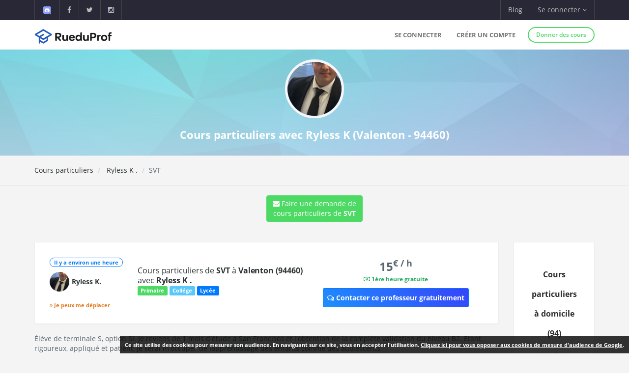

--- FILE ---
content_type: text/html; charset=UTF-8
request_url: https://www.rueduprof.com/2517/professeur-94460-kechit-r/chimie/3669
body_size: 7687
content:
<!DOCTYPE html>
<html lang="fr">
    <head>
        <meta charset="UTF-8">
        <meta name="author" content="RueduProf.com">
        <meta name="copyright" content="RueduProf.com">
        <meta name="robots" content="index,follow">

        <meta name="viewport" content="width=device-width, initial-scale=1">
        <title>Cours particuliers de SVT à Valenton (94460) avec Kechit R - RueduProf</title>
                 <meta name="description" content="Élève de terminale S, option SI. Je reviens de 1 mois d&#039;étude a San Francisco et l&#039;obtention de la complète validation du niveau B2. Etant rigoureux, appliqué et patient, je serai m&#039;occuper de lapprentissage des enfants comme des adolescents" />
        
        <meta property="og:title" content="Annonces de Cours Particuliers Cours particuliers de SVT à Valenton (94460) avec Kechit R - RueduProf"/>
        <meta property="og:type" content="website"/>
        <meta property="og:url" content="https://www.rueduprof.com/2517/professeur-94460-kechit-r/"/>
        <meta property="og:image" content="https://www.rueduprof.com/images/rueduprof-2016-2.svg"/>
        <meta property="og:description" content="Élève de terminale S, option SI. Je reviens de 1 mois d&#039;étude a San Francisco et l&#039;obtention de la complète validation du niveau B2. Etant rigoureux, appliqué et patient, je serai m&#039;occuper de lapprentissage des enfants comme des adolescents"/>
        <meta property="fb:admins" content="1176666272351032"/>    

        <meta name="apple-itunes-app" content="app-id=1152373161, app-argument=https://www.rueduprof.com/"> 
        <meta name="google-play-app" content="app-id=com.ionicframework.myapp841929">

        <link rel="canonical" href="https://www.rueduprof.com/2517/professeur-94460-kechit-r/" /> 

        

        <link rel="icon" type="image/png" href="/favicon-rueduprof.png" />
        <!--[if IE]><link rel="shortcut icon" type="image/x-icon" href="favicon.ico" /><![endif]-->

        <!-- start: CSS -->
        <link href='/assets/fonts/opensans/font.css' rel='stylesheet' type='text/css'>
        <link href='/assets/fonts/montserrat/font.css' rel='stylesheet' type='text/css'>
        <link rel="stylesheet" type="text/css" href="/assets/css/result.css?v=2">
        <link rel="stylesheet" type="text/css" href="/assets/css/animate.css">
        <link rel="stylesheet" type="text/css" href="/assets/fonts/linea/_basic/_ICONFONT/styles.css">
        <link rel="stylesheet" type="text/css" href="/assets/fonts/linea/_arrows/_ICONFONT/styles.css">
        <link rel="stylesheet" type="text/css" href="/assets/fonts/linea/_software/_ICONFONT/styles.css">
        <link rel="stylesheet" type="text/css" href="/assets/fonts/font-awesome-4.2.0/css/font-awesome.min.css">
        <link rel="stylesheet" type="text/css" href="/assets/js/nprogress/nprogress.css">
        <link href="/assets/css/app-banner.css" rel="stylesheet"> 

        <link rel="stylesheet" href="/assets/js/jquery.smartbanner-master/jquery.smartbanner.css" type="text/css" media="screen">
        <!-- end: CSS -->
       
<style>
.circle-avatar{
/* make it responsive */
max-width: 100%;
width:100%;
height:220px;
display:block;
/* div height to be the same as width*/
padding-top:100%;

/* make it a cirkle */
border-radius:50%;

/* Centering on image`s center*/
background-position-y: center;
background-position-x: center;
background-repeat: no-repeat;

/* it makes the clue thing, takes smaller dimention to fill div */
background-size: cover;

/* it is optional, for making this div centered in parent*/
margin: 0 auto;
top: 0;
left: 0;
right: 0;
bottom: 0;
}



.vertical-center {
  min-height: 200px;  /* Fallback for vh unit */


  /* Make it a flex container */
  display: -webkit-box;
  display: -moz-box;
  display: -ms-flexbox;
  display: -webkit-flex;
  display: flex; 
  
  /* Align the bootstrap's container vertically */
    -webkit-box-align : center;
  -webkit-align-items : center;
       -moz-box-align : center;
       -ms-flex-align : center;
          align-items : center;
  
  /* In legacy web browsers such as Firefox 9
     we need to specify the width of the flex container */
  
  /* Also 'margin: 0 auto' doesn't have any effect on flex items in such web browsers
     hence the bootstrap's container won't be aligned to the center anymore.
  
     Therefore, we should use the following declarations to get it centered again */
         -webkit-box-pack : center;
            -moz-box-pack : center;
            -ms-flex-pack : center;
  -webkit-justify-content : center;
          justify-content : center;
}
.box-shadow{
    -moz-box-shadow: 0px 0px 0px 5px #e8e6e6; /* Firefox */

    -webkit-box-shadow: 0px 0px 0px 5px #e8e6e6; /* Safari, Chrome */

    box-shadow: 0px 0px 0px 5px #e8e6e6; /* CSS3 */
}
</style>
 
        
        <style>
        #fixedbutton {
            position: fixed;
            bottom: 0px;
            right: 0px; 
        }

        .cnil-banner {
            padding:10px;
            background: #fff;

            background: rgba(0,0,0,0.8);
            font-size:11px;

            color: white;
        }
        .cnil-banner {
            color: white;
            font-weight: bold;
        }
        .cnil-banner b {
            color: white;
            font-weight: 500;
        }
        .cnil-banner:hover {
            color: white;
            font-weight: bold;
        }
        </style>

    </head>
    <body class="bg-lightgrey has-info-bar">
        
        
      <div class="bg-black color-white info-bar">
          <div id="app-banner" class="app-banner">
            <div class="app-banner-content">
              <img src="https://play-lh.googleusercontent.com/GiYOMZeLo3hBG6m8X-PdqhfDiRZaFzwxhS0dyszH4FkkyFxN5qXQega_q4zNUGIWEUDv=w240-h480-rw" alt="RueduProf App" class="app-banner-icon" />
              <span class="app-banner-text">
                Disponible sur Google play !
              </span>
              <a href="https://play.google.com/store/apps/details?id=com.ionicframework.myapp841929" class="app-banner-btn" target="_blank">
                Télécharger
              </a>
              <button class="app-banner-close" aria-label="Fermer la bannière">&times;</button>
            </div>
          </div>
      </div>



    <!-- start: Info bar -->
<div class="bg-black color-white info-bar">
    <div class="container">
        <div class="row">
            <div class="col-xs-12 col-sm-6 info-bar-left">
                <ul class="clearfix">
                    <li>
                        <a href="https://discord.gg/MyWkZwsZty" target="_blank"><img width="20" alt="discord" src="/images/icons8-nouveau-logo-discord.svg"></a>
                    </li>
                    <li>
                        <a href="https://www.facebook.com/rueduprof" target="_blank"><i class="fa fa-facebook"></i></a>
                    </li>
                    <li>
                        <a href="https://twitter.com/Rueduprof" target="_blank"><i class="fa fa-twitter"></i></a>
                    </li>
                    <li>
                        <a href="https://www.instagram.com/rueduprof/" target="_blank"><i class="fa fa-instagram"></i></a>
                    </li>

                </ul>
            </div>
            <div class="col-xs-12 col-sm-6 info-bar-right">
                <ul class="clearfix">
                    <!--
                    <li>
                        <a class="visible-md visible-lg font-montserrat" href="https://itunes.apple.com/us/app/rueduprof-annonces-cours-particuliers/id1152373161?l=fr&ls=1&mt=8"><i class="fa fa-apple"></i> Disponible sur App Store</a>
                    </li>
                -->


                    
                        <li class="hidden-sm">
                            <a href="/blog/">Blog</a>
                        </li>
                        <li class="dropdown">
                            <a class="dropdown-toggle font-montserrat" data-toggle="dropdown" role="button">Se connecter <i class="fa fa-angle-down"></i></a>
                            <div class="dropdown-menu drop-down-sign-in p-30 animated fadeIn no-b-i">


                                <form role="form" action="/login_check"  method="post" novalidate>
                                    <input type="hidden" name="_csrf_token" value="5j0hTtyvP84Q0x2Ko6mYp8vjZxIqmyC_aRx3KlQ6Goc" />
                                    <div class="form-group form-group-alt no-m-b no-b-b">
                                     
                                        <input type="email" id="username" name="_username" value="" placeholder="Email" class="form-control no-m-t" style="width:200px;" required="required" />
                                        <span></span>
                                    </div>
                                    <div class="form-group form-group-alt no-m-b">
                
                                        <input type="password" id="password" name="_password"   class="form-control no-m-t" placeholder="Mot de passe"  style="width:200px;"  required="required" />
                                        <span></span>
                                    </div>
                                    <p class="text-right"><a href="/resetting/request" style="color: #3498db;"><small>Mot de passe oublié?</small></a></p>
                                    <div class="m-t-20">
              
                                        <input type="submit" id="_submit"  class="btn btn-primary btn-block btn-rounded btn-line" name="_submit" value="Se connecter" />
                                    </div>
                                </form>
                                <hr />

                                <div class="m-t-20 text-center">
                                    <a href="/register/"  rel="nofollow">Vous n'avez pas de compte ? <span class="font-bold"  style="color: #3498db;">S'inscrire</span></a>
                                </div>
                            </div>
                        </li>

                    



                </ul>
            </div>
        </div>
    </div>
</div>

<!-- end: Info bar -->


<!-- start: Navigation/Header -->
<div id="header" class="navbar app-navbar app-navbar-v2 app-navbar-dropdown-hover navbar-fixed-top font-montserrat">
    <div class="container xs-no-p">
        <div class="row no-m">
            <div class="col-md-12">
                <div class="navbar-header">
                    <button type="button" class="navbar-toggle collapsed no-p-i m-t-b-5 no-m-r" data-toggle="collapse" data-target="#landingPageNavbarCollapse">
                        <i class="icon icon-arrows-hamburger-2 icon-font collapse-fix"></i>
                    </button>
                    <a href="https://www.rueduprof.com/"  class="navbar-brand mobile-m-l no-p"> 
                        <img id="brand-logo" src="/images/logo-rdp-v2.svg" alt="RueduProf" width="170"> 
                    </a>
                </div>
                <div id="landingPageNavbarCollapse" class="collapse navbar-collapse">
                    <ul class="nav navbar-nav navbar-right">
                        
                        <li>
                            <a href="/login">Se connecter</a>
                        </li>
                        <!--
                        <li>
                            <a href="/login" role="button"  rel="nofollow">
                                Se connecter
                            </a>

                        </li>
                        -->
                        <li>
                            <a href="/register/" role="button"  rel="nofollow">
                                Créer un compte
                            </a>

                        </li>
         
                        <li>
                            <div class="m-t-14 m-l-10">
                                <a href="/register/" class="btn btn-success btn-sm btn-rounded btn-line btn-b-2 font-bold"  rel="nofollow">Donner des cours</a>
                            </div>
                        </li>

                                            </ul>
                </div>
            </div>
        </div>
    </div>
</div>
<!-- end: Navigation/Header -->
        



  

  <div class="img-cover img-cover-purple" data-parallax="scroll" data-image-src="/img/background_blue_v0011.jpg">
    <div class="container m-t-0">
      <div class="row text-center">
        <div class="col-md-12 p-t-20 p-b-10">              
                      <img class="img-circle-premium pull-center avatar-fix-premium" src="https://www.rueduprof.com/uploads/avatar/48d1461ec7c01cab10aed2f1f1fd544953c9aa64.jpeg" data-src="https://www.rueduprof.com/uploads/avatar/48d1461ec7c01cab10aed2f1f1fd544953c9aa64.jpeg" style="width:120px;" alt="Kechit Ryless">
                    <h1 style="color: white; font-size: 22px;font-weight:700;">
            Cours particuliers avec Ryless K            (Valenton - 94460)          </h1>
        </div>
      </div>
    </div>
  </div>         
         


  <div class="p-t-b-10 b-b-b-l">
    <div class="container">
      <div class="row">
        <div class="col-sm-6 m-t-b-10">
          <ol class="breadcrumb no-p-r-l no-m no-bg no-p">
            <li><a href="/">Cours particuliers</a></li>
            <li class="active"><a href="/2517/professeur-94460-kechit-r/"> 
                                Ryless K
                              .</a></li>
                        <li>SVT</li>
                      </ol>



        </div>
        <div class="col-sm-6 text-right m-t-b-10">


        </div>
      </div>
    </div>
  </div>
  <div class="content-padding p-t-20">
    <div class="container">
      <div class="row">

                  <div class="text-center">
              

                <a class="btn btn-md btn-success" href="/booking/new/3669"><i class="fa fa-envelope" aria-hidden="true">
                  </i> Faire une demande de<br /> cours particuliers de <strong>SVT</strong>
                </a>

                 <hr />



               </div>

        <div class="col-lg-12">
          <div class="ibox float-e-margins">

            <div class="ibox-content">


            	<div class="row">


              <div class="col-md-10">




            <!-- START: Ticket item -->
            <div class="panel panel-default">
                <div class="panel-body p-30">
                    <div class="row r-sm-table bg-white">
                        <div class="col-md-2 col-sm-cell">
                            <div class="m-b-10">
                                <span class="label label-primary b-rad-100 label-line inline-block"><time class="timeago" datetime="January 24, 2026 08:45"></time></span>
                            </div>
                  
                            <div>
                                <a>

                                     <table>
                                  <tr>

                                                                         <td><img  class="img-circle pull-left avatar-fix" alt="Kechit Ryless"src="/uploads/avatar/48d1461ec7c01cab10aed2f1f1fd544953c9aa64.jpeg"/></td>
                                      
                                   


                                        <td><div class="font-normal"> 
                                <b style="margin-top:5px;">Ryless K.</b>
                              </div></td>


                                   

                                  </tr>
                                </table>
                                </a>
                            </div>
                            <br />

                                                                                    <div style="font-size:11px;font-weight:700;color:#e67e22;"><i class="fa fa-angle-double-right"></i>  Je peux me déplacer</div>
                        </div>
                        <div class="col-md-7 col-sm-cell">
                            <h1 class="h2_title" style="line-height:20px;"><a href="/2517/professeur-94460-kechit-r/svt/3669" class="font-normal no-m m-b-10" style="font-size:16px;font-weight:500;">
                              Cours particuliers de <strong>SVT</strong>
                               à <strong>Valenton  (94460)  </strong>                              avec <b> 
                                Ryless K
                              .</b> 
                             

                                </a></h1>




                            <div class="m-b-10">
                                <span class="label label-success">Primaire</span>                                <span class="label label-info">Collége</span>                                <span class="label label-primary">Lycée</span>                                                            </div>

                            
                                





                        </div>
                     
                        <div class="col-sm-3 col-sm-cell text-center">

                                                        <div style="font-weight:800; font-size:24px;">
                            15<sup>€ / h</sup>
                            </div>
                            
                                                          <div style="font-size:12px;font-weight:700;color:#27ae60;">
                                <i class="fa fa-money"></i>  1ère heure gratuite
                              </div>
                                                        <div><a style="margin-top:10px;" class="btn btn-sm btn-primary btn-call-to-action" href="/booking/new/3669" ><i class="fa fa-comments-o"></i> Contacter ce professeur gratuitement</a></div>
                        </div>
                       

                    </div>
                </div>
            </div>
            <!-- End: Ticket item -->


                              Élève de terminale S, option SI. Je reviens de 1 mois d'étude a San Francisco et l'obtention de la complète validation du niveau B2. Etant rigoureux, appliqué et patient, je serai m'occuper de lapprentissage des enfants comme des adolescents
                            <hr />

              

                              <h5 style="font-weight:500;">Autres matières de  
                                Ryless K
                              . :</h5>
                          

                              
                              
                              	                                 
            <!-- START: Ticket item -->
            <div class="panel panel-default">
                <div class="panel-body p-30">
                    <div class="row r-sm-table bg-white">
                        <div class="col-md-2 col-sm-cell">
                            <div class="m-b-10">
                                <span class="label label-primary b-rad-100 label-line inline-block"><time class="timeago" datetime="August 13, 2019 19:27"></time></span>
                            </div>
   
                            <div>
                               <a>

                                     <table>
                                  <tr>

                                                                         <td><img  class="img-circle pull-left avatar-fix" alt="Kechit Ryless"src="/uploads/avatar/48d1461ec7c01cab10aed2f1f1fd544953c9aa64.jpeg"/></td>
                                      
                                   


                                        <td><div class="font-normal"> 
                                <b style="margin-top:5px;">Ryless K.</b>
                              </div></td>


                                   

                                  </tr>
                                </table>
                                </a>
                            </div>
                            <br />

                                                                                    <div style="font-size:11px;font-weight:700;color:#e67e22;"><i class="fa fa-angle-double-right"></i>  Je peux me déplacer</div>
                        </div>
                        <div class="col-md-7 col-sm-cell">
                            <a href="/2517/professeur-94460-kechit-r/anglais/3661" class="font-normal no-m m-b-10" style="font-size:16px;font-weight:500;">
                              Cours particuliers d'<strong>Anglais</strong>
                               à <strong>Valenton (94460) </strong>                              avec <b> 
                                Ryless K
                              .</b> 
                             

                                </a>
                            <p>
                                                              Élève de terminale S, option SI. Je reviens de 1 mois d&#039;étude a San Francisco et l&#039;obtention de la complète validation du niveau B2. Etant rigoureux, appliqué et patient, je serai m&#039;occuper de lapprentissage des enfants comme des adolescents
                                                          </p>



                            <div class="m-b-10">
                                <span class="label label-success">Primaire</span>                                <span class="label label-info">Collége</span>                                <span class="label label-primary">Lycée</span>                                                            </div>
                                
                       

                            <ul class="list-unstyled tag-list inline-block no-m">

                                                              
                                                                  
                                                                      <li><a href="https://www.rueduprof.com/cours-particuliers/anglais/94-val-de-marne">#Anglais </a></li>                      
                                  
                                                                 
                                                              
                                                                  
                                                                      <li><a href="https://www.rueduprof.com/cours-particuliers/chimie/94-val-de-marne">#Chimie </a></li>                      
                                  
                                                                 
                                                              
                                                                  
                                                                      <li><a href="https://www.rueduprof.com/cours-particuliers/francais/94-val-de-marne">#Français </a></li>                      
                                  
                                                                 
                                                              
                                                                  
                                                                      <li><a href="https://www.rueduprof.com/cours-particuliers/histoire/94-val-de-marne">#Histoire </a></li>                      
                                  
                                                                 
                                                              
                                                                  
                                                                      <li><a href="https://www.rueduprof.com/cours-particuliers/maths/94-val-de-marne">#Maths </a></li>                      
                                  
                                                                 
                                                              
                                                                  
                                                                      <li><a href="https://www.rueduprof.com/cours-particuliers/physique/94-val-de-marne">#Physique </a></li>                      
                                  
                                                                 
                                                              
                                                                  
                                                                      <li><a href="https://www.rueduprof.com/cours-particuliers/sciences-de-l-ingenieur/94-val-de-marne">#Sciences de l&#039;ingénieur </a></li>                      
                                  
                                                                 
                                                              
                                                                  
                                                                      <li><a href="https://www.rueduprof.com/cours-particuliers/statistiques/94-val-de-marne">#Statistiques </a></li>                      
                                  
                                                                 
                                                              
                                                                  
                                                                      <li><a href="https://www.rueduprof.com/cours-particuliers/svt/94-val-de-marne">#SVT </a></li>                      
                                  
                                                                 
                                                              
                            </ul>
                        </div>
                        <div class="col-sm-3 col-sm-cell text-center">

                                                        <div style="font-weight:800; font-size:24px;">
                            15<sup>€ / h</sup>
                            </div>
                            
                                                          <div style="font-size:12px;font-weight:700;color:#27ae60;">
                                <i class="fa fa-money"></i>  1ère heure gratuite
                              </div>
                                                        <div><a style="margin-top:10px;" class="btn btn-sm btn-primary btn-call-to-action" href="/booking/new/3661" ><i class="fa fa-comments-o"></i> Contacter ce professeur gratuitement</a></div>
                        </div>

                    </div>
                </div>
            </div>
            <!-- End: Ticket item -->
                              
                              
                              	                                 
            <!-- START: Ticket item -->
            <div class="panel panel-default">
                <div class="panel-body p-30">
                    <div class="row r-sm-table bg-white">
                        <div class="col-md-2 col-sm-cell">
                            <div class="m-b-10">
                                <span class="label label-primary b-rad-100 label-line inline-block"><time class="timeago" datetime="August 13, 2019 19:27"></time></span>
                            </div>
   
                            <div>
                               <a>

                                     <table>
                                  <tr>

                                                                         <td><img  class="img-circle pull-left avatar-fix" alt="Kechit Ryless"src="/uploads/avatar/48d1461ec7c01cab10aed2f1f1fd544953c9aa64.jpeg"/></td>
                                      
                                   


                                        <td><div class="font-normal"> 
                                <b style="margin-top:5px;">Ryless K.</b>
                              </div></td>


                                   

                                  </tr>
                                </table>
                                </a>
                            </div>
                            <br />

                                                                                    <div style="font-size:11px;font-weight:700;color:#e67e22;"><i class="fa fa-angle-double-right"></i>  Je peux me déplacer</div>
                        </div>
                        <div class="col-md-7 col-sm-cell">
                            <a href="/2517/professeur-94460-kechit-r/chimie/3662" class="font-normal no-m m-b-10" style="font-size:16px;font-weight:500;">
                              Cours particuliers de <strong>Chimie</strong>
                               à <strong>Valenton (94460) </strong>                              avec <b> 
                                Ryless K
                              .</b> 
                             

                                </a>
                            <p>
                                                              Élève de terminale S, option SI. Je reviens de 1 mois d&#039;étude a San Francisco et l&#039;obtention de la complète validation du niveau B2. Etant rigoureux, appliqué et patient, je serai m&#039;occuper de lapprentissage des enfants comme des adolescents
                                                          </p>



                            <div class="m-b-10">
                                <span class="label label-success">Primaire</span>                                <span class="label label-info">Collége</span>                                <span class="label label-primary">Lycée</span>                                                            </div>
                                
                       

                            <ul class="list-unstyled tag-list inline-block no-m">

                                                              
                                                                  
                                                                      <li><a href="https://www.rueduprof.com/cours-particuliers/anglais/94-val-de-marne">#Anglais </a></li>                      
                                  
                                                                 
                                                              
                                                                  
                                                                      <li><a href="https://www.rueduprof.com/cours-particuliers/chimie/94-val-de-marne">#Chimie </a></li>                      
                                  
                                                                 
                                                              
                                                                  
                                                                      <li><a href="https://www.rueduprof.com/cours-particuliers/francais/94-val-de-marne">#Français </a></li>                      
                                  
                                                                 
                                                              
                                                                  
                                                                      <li><a href="https://www.rueduprof.com/cours-particuliers/histoire/94-val-de-marne">#Histoire </a></li>                      
                                  
                                                                 
                                                              
                                                                  
                                                                      <li><a href="https://www.rueduprof.com/cours-particuliers/maths/94-val-de-marne">#Maths </a></li>                      
                                  
                                                                 
                                                              
                                                                  
                                                                      <li><a href="https://www.rueduprof.com/cours-particuliers/physique/94-val-de-marne">#Physique </a></li>                      
                                  
                                                                 
                                                              
                                                                  
                                                                      <li><a href="https://www.rueduprof.com/cours-particuliers/sciences-de-l-ingenieur/94-val-de-marne">#Sciences de l&#039;ingénieur </a></li>                      
                                  
                                                                 
                                                              
                                                                  
                                                                      <li><a href="https://www.rueduprof.com/cours-particuliers/statistiques/94-val-de-marne">#Statistiques </a></li>                      
                                  
                                                                 
                                                              
                                                                  
                                                                      <li><a href="https://www.rueduprof.com/cours-particuliers/svt/94-val-de-marne">#SVT </a></li>                      
                                  
                                                                 
                                                              
                            </ul>
                        </div>
                        <div class="col-sm-3 col-sm-cell text-center">

                                                        <div style="font-weight:800; font-size:24px;">
                            15<sup>€ / h</sup>
                            </div>
                            
                                                          <div style="font-size:12px;font-weight:700;color:#27ae60;">
                                <i class="fa fa-money"></i>  1ère heure gratuite
                              </div>
                                                        <div><a style="margin-top:10px;" class="btn btn-sm btn-primary btn-call-to-action" href="/booking/new/3662" ><i class="fa fa-comments-o"></i> Contacter ce professeur gratuitement</a></div>
                        </div>

                    </div>
                </div>
            </div>
            <!-- End: Ticket item -->
                              
                              
                              	                                 
            <!-- START: Ticket item -->
            <div class="panel panel-default">
                <div class="panel-body p-30">
                    <div class="row r-sm-table bg-white">
                        <div class="col-md-2 col-sm-cell">
                            <div class="m-b-10">
                                <span class="label label-primary b-rad-100 label-line inline-block"><time class="timeago" datetime="August 13, 2019 19:27"></time></span>
                            </div>
   
                            <div>
                               <a>

                                     <table>
                                  <tr>

                                                                         <td><img  class="img-circle pull-left avatar-fix" alt="Kechit Ryless"src="/uploads/avatar/48d1461ec7c01cab10aed2f1f1fd544953c9aa64.jpeg"/></td>
                                      
                                   


                                        <td><div class="font-normal"> 
                                <b style="margin-top:5px;">Ryless K.</b>
                              </div></td>


                                   

                                  </tr>
                                </table>
                                </a>
                            </div>
                            <br />

                                                                                    <div style="font-size:11px;font-weight:700;color:#e67e22;"><i class="fa fa-angle-double-right"></i>  Je peux me déplacer</div>
                        </div>
                        <div class="col-md-7 col-sm-cell">
                            <a href="/2517/professeur-94460-kechit-r/francais/3663" class="font-normal no-m m-b-10" style="font-size:16px;font-weight:500;">
                              Cours particuliers de <strong>Français</strong>
                               à <strong>Valenton (94460) </strong>                              avec <b> 
                                Ryless K
                              .</b> 
                             

                                </a>
                            <p>
                                                              Élève de terminale S, option SI. Je reviens de 1 mois d&#039;étude a San Francisco et l&#039;obtention de la complète validation du niveau B2. Etant rigoureux, appliqué et patient, je serai m&#039;occuper de lapprentissage des enfants comme des adolescents
                                                          </p>



                            <div class="m-b-10">
                                <span class="label label-success">Primaire</span>                                <span class="label label-info">Collége</span>                                <span class="label label-primary">Lycée</span>                                                            </div>
                                
                       

                            <ul class="list-unstyled tag-list inline-block no-m">

                                                              
                                                                  
                                                                      <li><a href="https://www.rueduprof.com/cours-particuliers/anglais/94-val-de-marne">#Anglais </a></li>                      
                                  
                                                                 
                                                              
                                                                  
                                                                      <li><a href="https://www.rueduprof.com/cours-particuliers/chimie/94-val-de-marne">#Chimie </a></li>                      
                                  
                                                                 
                                                              
                                                                  
                                                                      <li><a href="https://www.rueduprof.com/cours-particuliers/francais/94-val-de-marne">#Français </a></li>                      
                                  
                                                                 
                                                              
                                                                  
                                                                      <li><a href="https://www.rueduprof.com/cours-particuliers/histoire/94-val-de-marne">#Histoire </a></li>                      
                                  
                                                                 
                                                              
                                                                  
                                                                      <li><a href="https://www.rueduprof.com/cours-particuliers/maths/94-val-de-marne">#Maths </a></li>                      
                                  
                                                                 
                                                              
                                                                  
                                                                      <li><a href="https://www.rueduprof.com/cours-particuliers/physique/94-val-de-marne">#Physique </a></li>                      
                                  
                                                                 
                                                              
                                                                  
                                                                      <li><a href="https://www.rueduprof.com/cours-particuliers/sciences-de-l-ingenieur/94-val-de-marne">#Sciences de l&#039;ingénieur </a></li>                      
                                  
                                                                 
                                                              
                                                                  
                                                                      <li><a href="https://www.rueduprof.com/cours-particuliers/statistiques/94-val-de-marne">#Statistiques </a></li>                      
                                  
                                                                 
                                                              
                                                                  
                                                                      <li><a href="https://www.rueduprof.com/cours-particuliers/svt/94-val-de-marne">#SVT </a></li>                      
                                  
                                                                 
                                                              
                            </ul>
                        </div>
                        <div class="col-sm-3 col-sm-cell text-center">

                                                        <div style="font-weight:800; font-size:24px;">
                            15<sup>€ / h</sup>
                            </div>
                            
                                                          <div style="font-size:12px;font-weight:700;color:#27ae60;">
                                <i class="fa fa-money"></i>  1ère heure gratuite
                              </div>
                                                        <div><a style="margin-top:10px;" class="btn btn-sm btn-primary btn-call-to-action" href="/booking/new/3663" ><i class="fa fa-comments-o"></i> Contacter ce professeur gratuitement</a></div>
                        </div>

                    </div>
                </div>
            </div>
            <!-- End: Ticket item -->
                              
                              
                              	                                 
            <!-- START: Ticket item -->
            <div class="panel panel-default">
                <div class="panel-body p-30">
                    <div class="row r-sm-table bg-white">
                        <div class="col-md-2 col-sm-cell">
                            <div class="m-b-10">
                                <span class="label label-primary b-rad-100 label-line inline-block"><time class="timeago" datetime="August 13, 2019 19:27"></time></span>
                            </div>
   
                            <div>
                               <a>

                                     <table>
                                  <tr>

                                                                         <td><img  class="img-circle pull-left avatar-fix" alt="Kechit Ryless"src="/uploads/avatar/48d1461ec7c01cab10aed2f1f1fd544953c9aa64.jpeg"/></td>
                                      
                                   


                                        <td><div class="font-normal"> 
                                <b style="margin-top:5px;">Ryless K.</b>
                              </div></td>


                                   

                                  </tr>
                                </table>
                                </a>
                            </div>
                            <br />

                                                                                    <div style="font-size:11px;font-weight:700;color:#e67e22;"><i class="fa fa-angle-double-right"></i>  Je peux me déplacer</div>
                        </div>
                        <div class="col-md-7 col-sm-cell">
                            <a href="/2517/professeur-94460-kechit-r/histoire/3664" class="font-normal no-m m-b-10" style="font-size:16px;font-weight:500;">
                              Cours particuliers de <strong>Histoire</strong>
                               à <strong>Valenton (94460) </strong>                              avec <b> 
                                Ryless K
                              .</b> 
                             

                                </a>
                            <p>
                                                              Élève de terminale S, option SI. Je reviens de 1 mois d&#039;étude a San Francisco et l&#039;obtention de la complète validation du niveau B2. Etant rigoureux, appliqué et patient, je serai m&#039;occuper de lapprentissage des enfants comme des adolescents
                                                          </p>



                            <div class="m-b-10">
                                <span class="label label-success">Primaire</span>                                <span class="label label-info">Collége</span>                                <span class="label label-primary">Lycée</span>                                                            </div>
                                
                       

                            <ul class="list-unstyled tag-list inline-block no-m">

                                                              
                                                                  
                                                                      <li><a href="https://www.rueduprof.com/cours-particuliers/anglais/94-val-de-marne">#Anglais </a></li>                      
                                  
                                                                 
                                                              
                                                                  
                                                                      <li><a href="https://www.rueduprof.com/cours-particuliers/chimie/94-val-de-marne">#Chimie </a></li>                      
                                  
                                                                 
                                                              
                                                                  
                                                                      <li><a href="https://www.rueduprof.com/cours-particuliers/francais/94-val-de-marne">#Français </a></li>                      
                                  
                                                                 
                                                              
                                                                  
                                                                      <li><a href="https://www.rueduprof.com/cours-particuliers/histoire/94-val-de-marne">#Histoire </a></li>                      
                                  
                                                                 
                                                              
                                                                  
                                                                      <li><a href="https://www.rueduprof.com/cours-particuliers/maths/94-val-de-marne">#Maths </a></li>                      
                                  
                                                                 
                                                              
                                                                  
                                                                      <li><a href="https://www.rueduprof.com/cours-particuliers/physique/94-val-de-marne">#Physique </a></li>                      
                                  
                                                                 
                                                              
                                                                  
                                                                      <li><a href="https://www.rueduprof.com/cours-particuliers/sciences-de-l-ingenieur/94-val-de-marne">#Sciences de l&#039;ingénieur </a></li>                      
                                  
                                                                 
                                                              
                                                                  
                                                                      <li><a href="https://www.rueduprof.com/cours-particuliers/statistiques/94-val-de-marne">#Statistiques </a></li>                      
                                  
                                                                 
                                                              
                                                                  
                                                                      <li><a href="https://www.rueduprof.com/cours-particuliers/svt/94-val-de-marne">#SVT </a></li>                      
                                  
                                                                 
                                                              
                            </ul>
                        </div>
                        <div class="col-sm-3 col-sm-cell text-center">

                                                        <div style="font-weight:800; font-size:24px;">
                            15<sup>€ / h</sup>
                            </div>
                            
                                                          <div style="font-size:12px;font-weight:700;color:#27ae60;">
                                <i class="fa fa-money"></i>  1ère heure gratuite
                              </div>
                                                        <div><a style="margin-top:10px;" class="btn btn-sm btn-primary btn-call-to-action" href="/booking/new/3664" ><i class="fa fa-comments-o"></i> Contacter ce professeur gratuitement</a></div>
                        </div>

                    </div>
                </div>
            </div>
            <!-- End: Ticket item -->
                              
                              
                              	                                 
            <!-- START: Ticket item -->
            <div class="panel panel-default">
                <div class="panel-body p-30">
                    <div class="row r-sm-table bg-white">
                        <div class="col-md-2 col-sm-cell">
                            <div class="m-b-10">
                                <span class="label label-primary b-rad-100 label-line inline-block"><time class="timeago" datetime="August 13, 2019 19:27"></time></span>
                            </div>
   
                            <div>
                               <a>

                                     <table>
                                  <tr>

                                                                         <td><img  class="img-circle pull-left avatar-fix" alt="Kechit Ryless"src="/uploads/avatar/48d1461ec7c01cab10aed2f1f1fd544953c9aa64.jpeg"/></td>
                                      
                                   


                                        <td><div class="font-normal"> 
                                <b style="margin-top:5px;">Ryless K.</b>
                              </div></td>


                                   

                                  </tr>
                                </table>
                                </a>
                            </div>
                            <br />

                                                                                    <div style="font-size:11px;font-weight:700;color:#e67e22;"><i class="fa fa-angle-double-right"></i>  Je peux me déplacer</div>
                        </div>
                        <div class="col-md-7 col-sm-cell">
                            <a href="/2517/professeur-94460-kechit-r/maths/3665" class="font-normal no-m m-b-10" style="font-size:16px;font-weight:500;">
                              Cours particuliers de <strong>Maths</strong>
                               à <strong>Valenton (94460) </strong>                              avec <b> 
                                Ryless K
                              .</b> 
                             

                                </a>
                            <p>
                                                              Élève de terminale S, option SI. Je reviens de 1 mois d&#039;étude a San Francisco et l&#039;obtention de la complète validation du niveau B2. Etant rigoureux, appliqué et patient, je serai m&#039;occuper de lapprentissage des enfants comme des adolescents
                                                          </p>



                            <div class="m-b-10">
                                <span class="label label-success">Primaire</span>                                <span class="label label-info">Collége</span>                                <span class="label label-primary">Lycée</span>                                                            </div>
                                
                       

                            <ul class="list-unstyled tag-list inline-block no-m">

                                                              
                                                                  
                                                                      <li><a href="https://www.rueduprof.com/cours-particuliers/anglais/94-val-de-marne">#Anglais </a></li>                      
                                  
                                                                 
                                                              
                                                                  
                                                                      <li><a href="https://www.rueduprof.com/cours-particuliers/chimie/94-val-de-marne">#Chimie </a></li>                      
                                  
                                                                 
                                                              
                                                                  
                                                                      <li><a href="https://www.rueduprof.com/cours-particuliers/francais/94-val-de-marne">#Français </a></li>                      
                                  
                                                                 
                                                              
                                                                  
                                                                      <li><a href="https://www.rueduprof.com/cours-particuliers/histoire/94-val-de-marne">#Histoire </a></li>                      
                                  
                                                                 
                                                              
                                                                  
                                                                      <li><a href="https://www.rueduprof.com/cours-particuliers/maths/94-val-de-marne">#Maths </a></li>                      
                                  
                                                                 
                                                              
                                                                  
                                                                      <li><a href="https://www.rueduprof.com/cours-particuliers/physique/94-val-de-marne">#Physique </a></li>                      
                                  
                                                                 
                                                              
                                                                  
                                                                      <li><a href="https://www.rueduprof.com/cours-particuliers/sciences-de-l-ingenieur/94-val-de-marne">#Sciences de l&#039;ingénieur </a></li>                      
                                  
                                                                 
                                                              
                                                                  
                                                                      <li><a href="https://www.rueduprof.com/cours-particuliers/statistiques/94-val-de-marne">#Statistiques </a></li>                      
                                  
                                                                 
                                                              
                                                                  
                                                                      <li><a href="https://www.rueduprof.com/cours-particuliers/svt/94-val-de-marne">#SVT </a></li>                      
                                  
                                                                 
                                                              
                            </ul>
                        </div>
                        <div class="col-sm-3 col-sm-cell text-center">

                                                        <div style="font-weight:800; font-size:24px;">
                            15<sup>€ / h</sup>
                            </div>
                            
                                                          <div style="font-size:12px;font-weight:700;color:#27ae60;">
                                <i class="fa fa-money"></i>  1ère heure gratuite
                              </div>
                                                        <div><a style="margin-top:10px;" class="btn btn-sm btn-primary btn-call-to-action" href="/booking/new/3665" ><i class="fa fa-comments-o"></i> Contacter ce professeur gratuitement</a></div>
                        </div>

                    </div>
                </div>
            </div>
            <!-- End: Ticket item -->
                              
                              
                              	                                 
            <!-- START: Ticket item -->
            <div class="panel panel-default">
                <div class="panel-body p-30">
                    <div class="row r-sm-table bg-white">
                        <div class="col-md-2 col-sm-cell">
                            <div class="m-b-10">
                                <span class="label label-primary b-rad-100 label-line inline-block"><time class="timeago" datetime="August 13, 2019 19:27"></time></span>
                            </div>
   
                            <div>
                               <a>

                                     <table>
                                  <tr>

                                                                         <td><img  class="img-circle pull-left avatar-fix" alt="Kechit Ryless"src="/uploads/avatar/48d1461ec7c01cab10aed2f1f1fd544953c9aa64.jpeg"/></td>
                                      
                                   


                                        <td><div class="font-normal"> 
                                <b style="margin-top:5px;">Ryless K.</b>
                              </div></td>


                                   

                                  </tr>
                                </table>
                                </a>
                            </div>
                            <br />

                                                                                    <div style="font-size:11px;font-weight:700;color:#e67e22;"><i class="fa fa-angle-double-right"></i>  Je peux me déplacer</div>
                        </div>
                        <div class="col-md-7 col-sm-cell">
                            <a href="/2517/professeur-94460-kechit-r/physique/3666" class="font-normal no-m m-b-10" style="font-size:16px;font-weight:500;">
                              Cours particuliers de <strong>Physique</strong>
                               à <strong>Valenton (94460) </strong>                              avec <b> 
                                Ryless K
                              .</b> 
                             

                                </a>
                            <p>
                                                              Élève de terminale S, option SI. Je reviens de 1 mois d&#039;étude a San Francisco et l&#039;obtention de la complète validation du niveau B2. Etant rigoureux, appliqué et patient, je serai m&#039;occuper de lapprentissage des enfants comme des adolescents
                                                          </p>



                            <div class="m-b-10">
                                <span class="label label-success">Primaire</span>                                <span class="label label-info">Collége</span>                                <span class="label label-primary">Lycée</span>                                                            </div>
                                
                       

                            <ul class="list-unstyled tag-list inline-block no-m">

                                                              
                                                                  
                                                                      <li><a href="https://www.rueduprof.com/cours-particuliers/anglais/94-val-de-marne">#Anglais </a></li>                      
                                  
                                                                 
                                                              
                                                                  
                                                                      <li><a href="https://www.rueduprof.com/cours-particuliers/chimie/94-val-de-marne">#Chimie </a></li>                      
                                  
                                                                 
                                                              
                                                                  
                                                                      <li><a href="https://www.rueduprof.com/cours-particuliers/francais/94-val-de-marne">#Français </a></li>                      
                                  
                                                                 
                                                              
                                                                  
                                                                      <li><a href="https://www.rueduprof.com/cours-particuliers/histoire/94-val-de-marne">#Histoire </a></li>                      
                                  
                                                                 
                                                              
                                                                  
                                                                      <li><a href="https://www.rueduprof.com/cours-particuliers/maths/94-val-de-marne">#Maths </a></li>                      
                                  
                                                                 
                                                              
                                                                  
                                                                      <li><a href="https://www.rueduprof.com/cours-particuliers/physique/94-val-de-marne">#Physique </a></li>                      
                                  
                                                                 
                                                              
                                                                  
                                                                      <li><a href="https://www.rueduprof.com/cours-particuliers/sciences-de-l-ingenieur/94-val-de-marne">#Sciences de l&#039;ingénieur </a></li>                      
                                  
                                                                 
                                                              
                                                                  
                                                                      <li><a href="https://www.rueduprof.com/cours-particuliers/statistiques/94-val-de-marne">#Statistiques </a></li>                      
                                  
                                                                 
                                                              
                                                                  
                                                                      <li><a href="https://www.rueduprof.com/cours-particuliers/svt/94-val-de-marne">#SVT </a></li>                      
                                  
                                                                 
                                                              
                            </ul>
                        </div>
                        <div class="col-sm-3 col-sm-cell text-center">

                                                        <div style="font-weight:800; font-size:24px;">
                            15<sup>€ / h</sup>
                            </div>
                            
                                                          <div style="font-size:12px;font-weight:700;color:#27ae60;">
                                <i class="fa fa-money"></i>  1ère heure gratuite
                              </div>
                                                        <div><a style="margin-top:10px;" class="btn btn-sm btn-primary btn-call-to-action" href="/booking/new/3666" ><i class="fa fa-comments-o"></i> Contacter ce professeur gratuitement</a></div>
                        </div>

                    </div>
                </div>
            </div>
            <!-- End: Ticket item -->
                              
                              
                              	                                 
            <!-- START: Ticket item -->
            <div class="panel panel-default">
                <div class="panel-body p-30">
                    <div class="row r-sm-table bg-white">
                        <div class="col-md-2 col-sm-cell">
                            <div class="m-b-10">
                                <span class="label label-primary b-rad-100 label-line inline-block"><time class="timeago" datetime="August 13, 2019 19:27"></time></span>
                            </div>
   
                            <div>
                               <a>

                                     <table>
                                  <tr>

                                                                         <td><img  class="img-circle pull-left avatar-fix" alt="Kechit Ryless"src="/uploads/avatar/48d1461ec7c01cab10aed2f1f1fd544953c9aa64.jpeg"/></td>
                                      
                                   


                                        <td><div class="font-normal"> 
                                <b style="margin-top:5px;">Ryless K.</b>
                              </div></td>


                                   

                                  </tr>
                                </table>
                                </a>
                            </div>
                            <br />

                                                                                    <div style="font-size:11px;font-weight:700;color:#e67e22;"><i class="fa fa-angle-double-right"></i>  Je peux me déplacer</div>
                        </div>
                        <div class="col-md-7 col-sm-cell">
                            <a href="/2517/professeur-94460-kechit-r/sciences-de-l-ingenieur/3667" class="font-normal no-m m-b-10" style="font-size:16px;font-weight:500;">
                              Cours particuliers de <strong>Sciences de l&#039;ingénieur</strong>
                               à <strong>Valenton (94460) </strong>                              avec <b> 
                                Ryless K
                              .</b> 
                             

                                </a>
                            <p>
                                                              Élève de terminale S, option SI. Je reviens de 1 mois d&#039;étude a San Francisco et l&#039;obtention de la complète validation du niveau B2. Etant rigoureux, appliqué et patient, je serai m&#039;occuper de lapprentissage des enfants comme des adolescents
                                                          </p>



                            <div class="m-b-10">
                                <span class="label label-success">Primaire</span>                                <span class="label label-info">Collége</span>                                <span class="label label-primary">Lycée</span>                                                            </div>
                                
                       

                            <ul class="list-unstyled tag-list inline-block no-m">

                                                              
                                                                  
                                                                      <li><a href="https://www.rueduprof.com/cours-particuliers/anglais/94-val-de-marne">#Anglais </a></li>                      
                                  
                                                                 
                                                              
                                                                  
                                                                      <li><a href="https://www.rueduprof.com/cours-particuliers/chimie/94-val-de-marne">#Chimie </a></li>                      
                                  
                                                                 
                                                              
                                                                  
                                                                      <li><a href="https://www.rueduprof.com/cours-particuliers/francais/94-val-de-marne">#Français </a></li>                      
                                  
                                                                 
                                                              
                                                                  
                                                                      <li><a href="https://www.rueduprof.com/cours-particuliers/histoire/94-val-de-marne">#Histoire </a></li>                      
                                  
                                                                 
                                                              
                                                                  
                                                                      <li><a href="https://www.rueduprof.com/cours-particuliers/maths/94-val-de-marne">#Maths </a></li>                      
                                  
                                                                 
                                                              
                                                                  
                                                                      <li><a href="https://www.rueduprof.com/cours-particuliers/physique/94-val-de-marne">#Physique </a></li>                      
                                  
                                                                 
                                                              
                                                                  
                                                                      <li><a href="https://www.rueduprof.com/cours-particuliers/sciences-de-l-ingenieur/94-val-de-marne">#Sciences de l&#039;ingénieur </a></li>                      
                                  
                                                                 
                                                              
                                                                  
                                                                      <li><a href="https://www.rueduprof.com/cours-particuliers/statistiques/94-val-de-marne">#Statistiques </a></li>                      
                                  
                                                                 
                                                              
                                                                  
                                                                      <li><a href="https://www.rueduprof.com/cours-particuliers/svt/94-val-de-marne">#SVT </a></li>                      
                                  
                                                                 
                                                              
                            </ul>
                        </div>
                        <div class="col-sm-3 col-sm-cell text-center">

                                                        <div style="font-weight:800; font-size:24px;">
                            15<sup>€ / h</sup>
                            </div>
                            
                                                          <div style="font-size:12px;font-weight:700;color:#27ae60;">
                                <i class="fa fa-money"></i>  1ère heure gratuite
                              </div>
                                                        <div><a style="margin-top:10px;" class="btn btn-sm btn-primary btn-call-to-action" href="/booking/new/3667" ><i class="fa fa-comments-o"></i> Contacter ce professeur gratuitement</a></div>
                        </div>

                    </div>
                </div>
            </div>
            <!-- End: Ticket item -->
                              
                              
                              	                                 
            <!-- START: Ticket item -->
            <div class="panel panel-default">
                <div class="panel-body p-30">
                    <div class="row r-sm-table bg-white">
                        <div class="col-md-2 col-sm-cell">
                            <div class="m-b-10">
                                <span class="label label-primary b-rad-100 label-line inline-block"><time class="timeago" datetime="August 13, 2019 19:27"></time></span>
                            </div>
   
                            <div>
                               <a>

                                     <table>
                                  <tr>

                                                                         <td><img  class="img-circle pull-left avatar-fix" alt="Kechit Ryless"src="/uploads/avatar/48d1461ec7c01cab10aed2f1f1fd544953c9aa64.jpeg"/></td>
                                      
                                   


                                        <td><div class="font-normal"> 
                                <b style="margin-top:5px;">Ryless K.</b>
                              </div></td>


                                   

                                  </tr>
                                </table>
                                </a>
                            </div>
                            <br />

                                                                                    <div style="font-size:11px;font-weight:700;color:#e67e22;"><i class="fa fa-angle-double-right"></i>  Je peux me déplacer</div>
                        </div>
                        <div class="col-md-7 col-sm-cell">
                            <a href="/2517/professeur-94460-kechit-r/statistiques/3668" class="font-normal no-m m-b-10" style="font-size:16px;font-weight:500;">
                              Cours particuliers de <strong>Statistiques</strong>
                               à <strong>Valenton (94460) </strong>                              avec <b> 
                                Ryless K
                              .</b> 
                             

                                </a>
                            <p>
                                                              Élève de terminale S, option SI. Je reviens de 1 mois d&#039;étude a San Francisco et l&#039;obtention de la complète validation du niveau B2. Etant rigoureux, appliqué et patient, je serai m&#039;occuper de lapprentissage des enfants comme des adolescents
                                                          </p>



                            <div class="m-b-10">
                                <span class="label label-success">Primaire</span>                                <span class="label label-info">Collége</span>                                <span class="label label-primary">Lycée</span>                                                            </div>
                                
                       

                            <ul class="list-unstyled tag-list inline-block no-m">

                                                              
                                                                  
                                                                      <li><a href="https://www.rueduprof.com/cours-particuliers/anglais/94-val-de-marne">#Anglais </a></li>                      
                                  
                                                                 
                                                              
                                                                  
                                                                      <li><a href="https://www.rueduprof.com/cours-particuliers/chimie/94-val-de-marne">#Chimie </a></li>                      
                                  
                                                                 
                                                              
                                                                  
                                                                      <li><a href="https://www.rueduprof.com/cours-particuliers/francais/94-val-de-marne">#Français </a></li>                      
                                  
                                                                 
                                                              
                                                                  
                                                                      <li><a href="https://www.rueduprof.com/cours-particuliers/histoire/94-val-de-marne">#Histoire </a></li>                      
                                  
                                                                 
                                                              
                                                                  
                                                                      <li><a href="https://www.rueduprof.com/cours-particuliers/maths/94-val-de-marne">#Maths </a></li>                      
                                  
                                                                 
                                                              
                                                                  
                                                                      <li><a href="https://www.rueduprof.com/cours-particuliers/physique/94-val-de-marne">#Physique </a></li>                      
                                  
                                                                 
                                                              
                                                                  
                                                                      <li><a href="https://www.rueduprof.com/cours-particuliers/sciences-de-l-ingenieur/94-val-de-marne">#Sciences de l&#039;ingénieur </a></li>                      
                                  
                                                                 
                                                              
                                                                  
                                                                      <li><a href="https://www.rueduprof.com/cours-particuliers/statistiques/94-val-de-marne">#Statistiques </a></li>                      
                                  
                                                                 
                                                              
                                                                  
                                                                      <li><a href="https://www.rueduprof.com/cours-particuliers/svt/94-val-de-marne">#SVT </a></li>                      
                                  
                                                                 
                                                              
                            </ul>
                        </div>
                        <div class="col-sm-3 col-sm-cell text-center">

                                                        <div style="font-weight:800; font-size:24px;">
                            15<sup>€ / h</sup>
                            </div>
                            
                                                          <div style="font-size:12px;font-weight:700;color:#27ae60;">
                                <i class="fa fa-money"></i>  1ère heure gratuite
                              </div>
                                                        <div><a style="margin-top:10px;" class="btn btn-sm btn-primary btn-call-to-action" href="/booking/new/3668" ><i class="fa fa-comments-o"></i> Contacter ce professeur gratuitement</a></div>
                        </div>

                    </div>
                </div>
            </div>
            <!-- End: Ticket item -->
                              
                              
                              	                                                               
                     







              </div>

            <div class="col-md-2">
     <div class="panel panel-default">
                  <div class="p-30-i text-center">
                      <h2  style="font-weight:800;font-size:16px;">
                        Cours particuliers à domicile 
                        (94)
                      </h2>
                      
                       
                        
                                                      <div class="text-muted m-b-10" ><a href="https://www.rueduprof.com/cours-particuliers/anglais/94-val-de-marne">Anglais</a></div>                       
                          
                        
                        
                      
                       
                        
                                                      <div class="text-muted m-b-10" ><a href="https://www.rueduprof.com/cours-particuliers/chimie/94-val-de-marne">Chimie</a></div>                       
                          
                        
                        
                      
                       
                        
                                                      <div class="text-muted m-b-10" ><a href="https://www.rueduprof.com/cours-particuliers/francais/94-val-de-marne">Français</a></div>                       
                          
                        
                        
                      
                       
                        
                                                      <div class="text-muted m-b-10" ><a href="https://www.rueduprof.com/cours-particuliers/histoire/94-val-de-marne">Histoire</a></div>                       
                          
                        
                        
                      
                       
                        
                                                      <div class="text-muted m-b-10" ><a href="https://www.rueduprof.com/cours-particuliers/maths/94-val-de-marne">Maths</a></div>                       
                          
                        
                        
                      
                       
                        
                                                      <div class="text-muted m-b-10" ><a href="https://www.rueduprof.com/cours-particuliers/physique/94-val-de-marne">Physique</a></div>                       
                          
                        
                        
                      
                       
                        
                                                      <div class="text-muted m-b-10" ><a href="https://www.rueduprof.com/cours-particuliers/sciences-de-l-ingenieur/94-val-de-marne">Sciences de l&#039;ingénieur</a></div>                       
                          
                        
                        
                      
                       
                        
                                                      <div class="text-muted m-b-10" ><a href="https://www.rueduprof.com/cours-particuliers/statistiques/94-val-de-marne">Statistiques</a></div>                       
                          
                        
                        
                      
                       
                        
                                                      <div class="text-muted m-b-10" ><a href="https://www.rueduprof.com/cours-particuliers/svt/94-val-de-marne">SVT</a></div>                       
                          
                        
                        
                                      </div>
              </div>


               <div class="panel panel-default">
                  <div class="p-30-i text-center">
                      <h2 style="font-weight:800;font-size:16px;">Cours particuliers en ligne</h2>
                                                                                                     <div class="text-muted m-b-10" ><a href="https://www.rueduprof.com/cours-particuliers/anglais/en-ligne">Anglais</a></div>                       
                                                                                                                                                       <div class="text-muted m-b-10" ><a href="https://www.rueduprof.com/cours-particuliers/chimie/en-ligne">Chimie</a></div>                       
                                                                                                                                                       <div class="text-muted m-b-10" ><a href="https://www.rueduprof.com/cours-particuliers/francais/en-ligne">Français</a></div>                       
                                                                                                                                                       <div class="text-muted m-b-10" ><a href="https://www.rueduprof.com/cours-particuliers/histoire/en-ligne">Histoire</a></div>                       
                                                                                                                                                       <div class="text-muted m-b-10" ><a href="https://www.rueduprof.com/cours-particuliers/maths/en-ligne">Maths</a></div>                       
                                                                                                                                                       <div class="text-muted m-b-10" ><a href="https://www.rueduprof.com/cours-particuliers/physique/en-ligne">Physique</a></div>                       
                                                                                                                                                       <div class="text-muted m-b-10" ><a href="https://www.rueduprof.com/cours-particuliers/sciences-de-l-ingenieur/en-ligne">Sciences de l&#039;ingénieur</a></div>                       
                                                                                                                                                       <div class="text-muted m-b-10" ><a href="https://www.rueduprof.com/cours-particuliers/statistiques/en-ligne">Statistiques</a></div>                       
                                                                                                                                                       <div class="text-muted m-b-10" ><a href="https://www.rueduprof.com/cours-particuliers/svt/en-ligne">SVT</a></div>                       
                                                                                        </div>
              </div>
            </div> 




              </div> 

            </div>

          </div>
        </div>





      </div>

    </div>

  </div>



    <!-- start: Footer/Contact -->
<div id="contact" class="content-padding font-thin bg-grey2 text-white">
    <div class="container">
        <div class="row">




            <div class="col-sm-3 col-xs-12 m-b-20 xs-text-center">
                <div class="h4 no-m m-b-10 subheading subheading-lg">Nos services</div>
                <ul class="list-unstyled hint-text">
                	 <li class="m-b-10"><a href="/cgu" style="color: white;">Conditions générales d'utilisation</a></li>
                    <li class="m-b-10"><a href="https://www.rueduprof.com/" style="color: white;">Cours particuliers</a></li>
                    <li class="m-b-10"><i class="fa fa-angle-right"></i> Soutien Scolaire</li>
                      <li><i class="fa fa-angle-right"></i> app@rueduprof.com</li>
                </ul>
            </div>

            <div class="col-sm-3 m-b-20 xs-text-center">
                <div class="h4 no-m m-b-10 subheading subheading-lg">Applications mobile</div>
                <ul class="list-unstyled hint-text">

                  


                </ul>
                <a href="https://itunes.apple.com/us/app/rueduprof-annonces-cours-particuliers/id1152373161?l=fr&ls=1&mt=8" style="padding:10px;"><img  alt='Disponible sur App Store' src="/img/Download_on_the_App_Store_Badge_FR_135x40.svg"/></a>
                <br />
                <a href='https://play.google.com/store/apps/details?id=com.ionicframework.myapp841929&pcampaignid=MKT-Other-global-all-co-prtnr-py-PartBadge-Mar2515-1'><img width='155' alt='Disponible sur Google Play' src='/img/google-play-badge.png'/></a>
            </div>
            <div class="col-sm-3 m-b-20 xs-text-center">
                <div class="h4 no-m m-b-10 subheading subheading-lg">Nous suivre</div>
                <div class="m-t-30">
                    <a href="https://www.facebook.com/rueduprof" class="btn bg-facebook color-white btn-rounded btn-icon">
                        <i class="fa fa-facebook"></i>
                    </a>
                    <a href="https://twitter.com/Rueduprof" class="btn bg-twitter color-white btn-rounded btn-icon">
                        <i class="fa fa-twitter"></i>
                    </a>

                    
                </div>


            </div>
            <div class="col-sm-3 m-b-20 xs-text-center">
                <div class="h4 no-m m-b-10 subheading subheading-lg">À propos</div>
                <p class="hint-text">Annonces de cours particuliers - Recherchez les meilleurs cours particuliers aux meilleurs prix ou Trouvez des élèves pour des cours particuliers.</p> 
            </div>
        </div>
    </div>
</div>



<div class="bg-grey2 dk p-t-b-10">
    <div class="container">
        <div class="row p-t-10 text-xs">
            <div class="col-sm-12 col-xs-12 clearfix">
                <ul class="list-inline inline-block hint-text">

                </ul>
                <span class="pull-right">RueduProf © 2016 - 2022</span>
            </div>
        </div>
    </div>
</div>



        <!-- start: JS scripts -->
        <script type="text/javascript" src="/assets/js/jquery-2.1.3.min.js"></script>
        <script type="text/javascript" src="/assets/js/bootstrap.min.js"></script>

        <script  src="/js/cookies.js"></script>
        

        <script type="text/javascript" src="/assets/js/wow.min.js"></script>
        <script type="text/javascript" src="/assets/js/jquery.appear.js"></script>
        <script type="text/javascript" src="/assets/js/jquery.smoothwheel.js"></script>
        <script type="text/javascript" src="/assets/js/nprogress/nprogress.js"></script>
        
        <script src="/js/js/jquery.timeago.js" type="text/javascript"></script>
        
        <script type="text/javascript" src="/assets/js/main.js"></script>
        <!-- end: JS scripts -->

        <script>
            document.addEventListener("DOMContentLoaded", function () {
            const banner = document.getElementById("app-banner");
            const closeBtn = banner.querySelector(".app-banner-close");

            const isAndroid = /android/i.test(navigator.userAgent);
            const isMobile = /mobile/i.test(navigator.userAgent); // filtre tablette/desktop

            const alreadyClosed = localStorage.getItem("rueduprofAppBannerClosed");

            if (isAndroid && isMobile && !alreadyClosed) {
                banner.style.display = "block";
            }

            closeBtn.addEventListener("click", function () {
                banner.style.display = "none";
                localStorage.setItem("rueduprofAppBannerClosed", "true");
            });
            });
        </script>

          <script src="/js/parallax.js-1.4.2/parallax.min.js"></script>
  <script>
jQuery(document).ready(function() {
  jQuery(".timeago").timeago();
});

  </script>

    </body>
</html>

    




--- FILE ---
content_type: image/svg+xml
request_url: https://www.rueduprof.com/img/Download_on_the_App_Store_Badge_FR_135x40.svg
body_size: 13725
content:
<?xml version="1.0" encoding="utf-8"?>
<!-- Generator: Adobe Illustrator 16.0.0, SVG Export Plug-In . SVG Version: 6.00 Build 0)  -->
<!DOCTYPE svg PUBLIC "-//W3C//DTD SVG 1.1//EN" "http://www.w3.org/Graphics/SVG/1.1/DTD/svg11.dtd">
<svg version="1.1" id="FR_Download_on_the_App_Store"
	 xmlns="http://www.w3.org/2000/svg" xmlns:xlink="http://www.w3.org/1999/xlink" x="0px" y="0px" width="135px" height="40px"
	 viewBox="0 0 135 40" enable-background="new 0 0 135 40" xml:space="preserve">
<g>
	<path fill="#A6A6A6" d="M130.229,40H4.76C2.153,40,0,37.872,0,35.267V4.726C0,2.12,2.153,0,4.76,0h125.468
		C132.834,0,135,2.12,135,4.726v30.541C135,37.872,132.834,40,130.229,40L130.229,40z"/>
	<path d="M134.032,35.268c0,2.116-1.714,3.83-3.834,3.83H4.729c-2.119,0-3.839-1.714-3.839-3.83V4.725
		c0-2.115,1.72-3.835,3.839-3.835h125.468c2.121,0,3.834,1.72,3.834,3.835L134.032,35.268L134.032,35.268z"/>
	<g>
		<g>
			<path fill="#FFFFFF" d="M30.159,19.784c-0.029-3.223,2.639-4.791,2.761-4.864c-1.511-2.203-3.853-2.504-4.676-2.528
				c-1.967-0.207-3.875,1.177-4.877,1.177c-1.022,0-2.565-1.157-4.228-1.123c-2.14,0.033-4.142,1.272-5.24,3.196
				c-2.266,3.923-0.576,9.688,1.595,12.859c1.086,1.553,2.355,3.287,4.016,3.226c1.625-0.067,2.232-1.036,4.193-1.036
				c1.943,0,2.513,1.036,4.207,0.997c1.744-0.028,2.842-1.56,3.89-3.127c1.255-1.78,1.759-3.533,1.779-3.623
				C33.539,24.924,30.192,23.647,30.159,19.784z"/>
			<path fill="#FFFFFF" d="M26.959,10.306c0.874-1.093,1.472-2.58,1.306-4.089C27,6.273,25.417,7.091,24.507,8.161
				c-0.806,0.942-1.526,2.486-1.34,3.938C24.588,12.205,26.047,11.382,26.959,10.306z"/>
		</g>
	</g>
	<g>
		<path fill="#FFFFFF" d="M45.175,31.504h-1.944V18.742h1.944V31.504z"/>
		<path fill="#FFFFFF" d="M50.251,19.048c-0.516,1.812-1.128,3.3-1.836,4.464l-1.206,0.126c0.528-1.44,0.906-2.91,1.134-4.41
			L50.251,19.048z"/>
		<path fill="#FFFFFF" d="M59.773,31.504h-2.07l-1.134-3.563h-3.942l-1.08,3.563h-2.016l3.906-12.132h2.412L59.773,31.504z
			 M56.227,26.445l-1.026-3.168c-0.108-0.323-0.312-1.086-0.612-2.286h-0.036c-0.12,0.516-0.312,1.278-0.576,2.286l-1.008,3.168
			H56.227z"/>
		<path fill="#FFFFFF" d="M69.816,27.021c0,1.488-0.402,2.664-1.207,3.528c-0.72,0.769-1.614,1.152-2.682,1.152
			c-1.152,0-1.98-0.414-2.484-1.242h-0.036v4.608h-1.944v-9.433c0-0.937-0.024-1.896-0.072-2.88h1.71l0.108,1.387h0.036
			c0.648-1.045,1.632-1.566,2.952-1.566c1.032,0,1.893,0.408,2.583,1.224C69.471,24.616,69.816,25.689,69.816,27.021z
			 M67.836,27.094c0-0.852-0.192-1.554-0.576-2.105c-0.42-0.576-0.984-0.864-1.692-0.864c-0.48,0-0.916,0.159-1.305,0.478
			c-0.39,0.317-0.645,0.734-0.765,1.25c-0.06,0.24-0.09,0.438-0.09,0.594v1.458c0,0.637,0.195,1.174,0.585,1.611
			c0.39,0.438,0.897,0.657,1.521,0.657c0.732,0,1.302-0.282,1.71-0.846C67.632,28.762,67.836,28.019,67.836,27.094z"/>
		<path fill="#FFFFFF" d="M79.879,27.021c0,1.488-0.402,2.664-1.207,3.528c-0.719,0.769-1.613,1.152-2.682,1.152
			c-1.152,0-1.98-0.414-2.484-1.242h-0.035v4.608h-1.945v-9.433c0-0.937-0.023-1.896-0.07-2.88h1.709l0.107,1.387h0.037
			c0.648-1.045,1.631-1.566,2.951-1.566c1.033,0,1.893,0.408,2.584,1.224C79.533,24.616,79.879,25.689,79.879,27.021z
			 M77.898,27.094c0-0.852-0.191-1.554-0.576-2.105c-0.42-0.576-0.984-0.864-1.691-0.864c-0.48,0-0.916,0.159-1.305,0.478
			c-0.391,0.317-0.646,0.734-0.766,1.25c-0.061,0.24-0.09,0.438-0.09,0.594v1.458c0,0.637,0.195,1.174,0.584,1.611
			c0.391,0.438,0.898,0.657,1.521,0.657c0.732,0,1.303-0.282,1.711-0.846C77.693,28.762,77.898,28.019,77.898,27.094z"/>
		<path fill="#FFFFFF" d="M91.127,28.103c0,1.031-0.359,1.871-1.076,2.52c-0.791,0.708-1.893,1.062-3.305,1.062
			c-1.307,0-2.354-0.252-3.145-0.756l0.449-1.62c0.852,0.517,1.789,0.774,2.809,0.774c0.732,0,1.303-0.165,1.711-0.496
			c0.408-0.33,0.613-0.772,0.613-1.325c0-0.493-0.168-0.907-0.504-1.244c-0.336-0.336-0.895-0.649-1.674-0.938
			c-2.125-0.793-3.188-1.953-3.188-3.479c0-0.998,0.373-1.815,1.117-2.452c0.744-0.637,1.734-0.956,2.971-0.956
			c1.104,0,2.021,0.192,2.754,0.576l-0.486,1.583c-0.684-0.372-1.459-0.558-2.322-0.558c-0.684,0-1.219,0.168-1.602,0.504
			c-0.324,0.3-0.486,0.666-0.486,1.099c0,0.479,0.186,0.875,0.559,1.188c0.322,0.288,0.91,0.6,1.764,0.936
			c1.043,0.42,1.811,0.912,2.303,1.477S91.127,27.262,91.127,28.103z"/>
		<path fill="#FFFFFF" d="M97.553,24.214h-2.141v4.248c0,1.08,0.377,1.62,1.133,1.62c0.348,0,0.637-0.03,0.865-0.09l0.053,1.476
			c-0.383,0.145-0.887,0.216-1.512,0.216c-0.768,0-1.367-0.233-1.799-0.702c-0.434-0.468-0.648-1.253-0.648-2.357v-4.41h-1.279
			v-1.458h1.279v-1.602l1.908-0.576v2.178h2.141V24.214z"/>
		<path fill="#FFFFFF" d="M107.219,27.059c0,1.343-0.385,2.447-1.152,3.312c-0.805,0.888-1.871,1.332-3.203,1.332
			c-1.285,0-2.309-0.426-3.07-1.278c-0.762-0.852-1.143-1.926-1.143-3.222c0-1.356,0.393-2.466,1.18-3.33
			c0.785-0.864,1.844-1.296,3.176-1.296c1.285,0,2.316,0.426,3.096,1.277C106.846,24.682,107.219,25.75,107.219,27.059z
			 M105.203,27.121c0-0.807-0.174-1.498-0.523-2.076c-0.408-0.697-0.988-1.047-1.746-1.047c-0.779,0-1.373,0.35-1.781,1.047
			c-0.348,0.578-0.521,1.281-0.521,2.111c0,0.808,0.174,1.499,0.521,2.076c0.42,0.698,1.008,1.048,1.764,1.048
			c0.744,0,1.326-0.355,1.746-1.065C105.021,28.625,105.203,27.927,105.203,27.121z"/>
		<path fill="#FFFFFF" d="M113.535,24.466c-0.191-0.036-0.395-0.054-0.611-0.054c-0.684,0-1.213,0.258-1.584,0.773
			c-0.324,0.457-0.486,1.033-0.486,1.729v4.59h-1.943l0.018-5.994c0-1.008-0.023-1.926-0.072-2.754h1.693l0.07,1.674h0.055
			c0.205-0.576,0.527-1.037,0.973-1.386c0.432-0.312,0.9-0.468,1.404-0.468c0.18,0,0.342,0.012,0.484,0.035V24.466z"/>
		<path fill="#FFFFFF" d="M122.23,26.716c0,0.349-0.025,0.642-0.072,0.882h-5.832c0.023,0.864,0.307,1.524,0.846,1.98
			c0.492,0.408,1.129,0.611,1.908,0.611c0.863,0,1.65-0.138,2.357-0.413l0.307,1.35c-0.828,0.36-1.807,0.54-2.934,0.54
			c-1.357,0-2.422-0.398-3.195-1.197c-0.773-0.798-1.16-1.869-1.16-3.213c0-1.32,0.359-2.418,1.078-3.294
			c0.758-0.937,1.777-1.403,3.061-1.403c1.26,0,2.215,0.467,2.863,1.403C121.973,24.706,122.23,25.624,122.23,26.716z
			 M120.377,26.212c0.012-0.576-0.115-1.073-0.379-1.494c-0.336-0.54-0.852-0.81-1.549-0.81c-0.635,0-1.15,0.264-1.547,0.791
			c-0.324,0.421-0.516,0.925-0.576,1.513H120.377z"/>
	</g>
	<g>
		<g>
			<path fill="#FFFFFF" d="M47.84,7.778h-1.872v5.655H44.92V7.778h-1.862V6.896h4.782V7.778z"/>
			<path fill="#FFFFFF" d="M52.981,10.853c0,0.188-0.014,0.346-0.039,0.475h-3.143c0.013,0.466,0.164,0.821,0.455,1.067
				c0.266,0.22,0.608,0.33,1.028,0.33c0.466,0,0.89-0.074,1.271-0.223l0.164,0.728c-0.446,0.194-0.973,0.291-1.581,0.291
				c-0.73,0-1.305-0.215-1.722-0.645s-0.625-1.007-0.625-1.731c0-0.711,0.193-1.303,0.582-1.775
				c0.407-0.504,0.956-0.756,1.648-0.756c0.679,0,1.193,0.252,1.542,0.756C52.841,9.77,52.981,10.265,52.981,10.853z M51.981,10.582
				c0.007-0.311-0.062-0.579-0.203-0.805c-0.182-0.291-0.459-0.437-0.834-0.437c-0.343,0-0.621,0.142-0.835,0.427
				c-0.174,0.227-0.277,0.498-0.31,0.815H51.981z M52.409,6.74l-1.174,1.406h-0.728l0.844-1.406H52.409z"/>
			<path fill="#FFFFFF" d="M55.55,13.433h-1.048V6.556h1.048V13.433z"/>
			<path fill="#FFFFFF" d="M61.293,10.853c0,0.188-0.014,0.346-0.039,0.475h-3.143c0.013,0.466,0.164,0.821,0.455,1.067
				c0.266,0.22,0.608,0.33,1.028,0.33c0.466,0,0.89-0.074,1.271-0.223l0.164,0.728c-0.446,0.194-0.973,0.291-1.581,0.291
				c-0.73,0-1.305-0.215-1.722-0.645s-0.625-1.007-0.625-1.731c0-0.711,0.193-1.303,0.582-1.775
				c0.407-0.504,0.956-0.756,1.648-0.756c0.679,0,1.193,0.252,1.542,0.756C61.154,9.77,61.293,10.265,61.293,10.853z M60.293,10.582
				c0.007-0.311-0.062-0.579-0.203-0.805c-0.182-0.291-0.459-0.437-0.834-0.437c-0.343,0-0.621,0.142-0.835,0.427
				c-0.174,0.227-0.277,0.498-0.31,0.815H60.293z M60.721,6.74l-1.174,1.406H58.82l0.844-1.406H60.721z"/>
			<path fill="#FFFFFF" d="M66.181,8.845l-0.203,0.795c-0.266-0.129-0.569-0.194-0.912-0.194c-0.459,0-0.823,0.154-1.092,0.461
				c-0.268,0.307-0.402,0.697-0.402,1.169c0,0.498,0.141,0.892,0.422,1.183s0.639,0.437,1.072,0.437c0.323,0,0.64-0.064,0.95-0.194
				l0.146,0.786c-0.343,0.162-0.775,0.243-1.3,0.243c-0.718,0-1.29-0.218-1.717-0.655s-0.64-1.02-0.64-1.751
				c0-0.73,0.229-1.331,0.688-1.799s1.076-0.703,1.853-0.703C65.486,8.622,65.865,8.696,66.181,8.845z"/>
			<path fill="#FFFFFF" d="M71.709,13.433h-1.047v-2.68c0-0.845-0.316-1.268-0.951-1.268c-0.484,0-0.818,0.245-0.999,0.735
				c-0.032,0.103-0.049,0.229-0.049,0.377v2.835h-1.048V6.556h1.048v2.841h0.02c0.331-0.517,0.801-0.775,1.417-0.775
				c0.434,0,0.791,0.142,1.076,0.427c0.355,0.355,0.533,0.883,0.533,1.581V13.433z"/>
			<path fill="#FFFFFF" d="M77.084,13.433h-0.941l-0.078-0.543h-0.029c-0.322,0.433-0.781,0.65-1.377,0.65
				c-0.445,0-0.805-0.143-1.076-0.427c-0.246-0.258-0.369-0.579-0.369-0.96c0-0.576,0.24-1.015,0.723-1.319
				c0.482-0.304,1.16-0.453,2.033-0.446V10.3c0-0.621-0.326-0.931-0.979-0.931c-0.465,0-0.875,0.117-1.229,0.349l-0.213-0.688
				c0.438-0.271,0.979-0.407,1.617-0.407c1.232,0,1.85,0.65,1.85,1.95v1.736C77.016,12.78,77.039,13.155,77.084,13.433z
				 M75.996,11.813v-0.727c-1.156-0.02-1.734,0.297-1.734,0.95c0,0.246,0.066,0.43,0.201,0.553c0.135,0.123,0.307,0.184,0.512,0.184
				c0.23,0,0.445-0.073,0.641-0.218c0.197-0.146,0.318-0.331,0.363-0.558C75.99,11.946,75.996,11.884,75.996,11.813z"/>
			<path fill="#FFFFFF" d="M81.342,9.641c-0.104-0.02-0.213-0.029-0.33-0.029c-0.367,0-0.652,0.139-0.854,0.417
				c-0.174,0.246-0.262,0.556-0.262,0.931v2.474H78.85l0.01-3.23c0-0.543-0.014-1.038-0.039-1.484h0.912l0.039,0.902h0.029
				c0.109-0.311,0.283-0.56,0.523-0.747c0.232-0.168,0.484-0.252,0.756-0.252c0.098,0,0.186,0.006,0.262,0.019V9.641z"/>
			<path fill="#FFFFFF" d="M86.812,8.719c-0.025,0.382-0.039,0.828-0.039,1.339v2.696c0,1.015-0.227,1.727-0.678,2.134
				c-0.414,0.375-0.996,0.562-1.746,0.562c-0.654,0-1.182-0.123-1.582-0.369l0.242-0.805c0.395,0.239,0.842,0.359,1.34,0.359
				c0.924,0,1.387-0.498,1.387-1.494v-0.456h-0.02c-0.291,0.479-0.754,0.718-1.387,0.718c-0.57,0-1.039-0.216-1.406-0.65
				c-0.369-0.433-0.553-0.983-0.553-1.649c0-0.756,0.213-1.368,0.639-1.833c0.395-0.433,0.877-0.65,1.445-0.65
				c0.641,0,1.1,0.249,1.379,0.747h0.018l0.039-0.65H86.812z M85.727,11.416v-0.834c0-0.317-0.1-0.588-0.297-0.815
				c-0.199-0.227-0.459-0.339-0.785-0.339c-0.357,0-0.65,0.148-0.881,0.446c-0.23,0.298-0.346,0.695-0.346,1.193
				c0,0.453,0.107,0.818,0.322,1.096c0.219,0.304,0.521,0.456,0.904,0.456c0.234,0,0.443-0.069,0.629-0.208
				c0.186-0.139,0.316-0.328,0.395-0.567C85.707,11.726,85.727,11.583,85.727,11.416z"/>
			<path fill="#FFFFFF" d="M92.516,10.853c0,0.188-0.014,0.346-0.039,0.475h-3.143c0.014,0.466,0.164,0.821,0.455,1.067
				c0.266,0.22,0.609,0.33,1.029,0.33c0.465,0,0.889-0.074,1.271-0.223l0.164,0.728c-0.447,0.194-0.973,0.291-1.582,0.291
				c-0.73,0-1.305-0.215-1.721-0.645c-0.418-0.43-0.625-1.007-0.625-1.731c0-0.711,0.193-1.303,0.582-1.775
				c0.406-0.504,0.955-0.756,1.648-0.756c0.678,0,1.193,0.252,1.541,0.756C92.377,9.77,92.516,10.265,92.516,10.853z M91.516,10.582
				c0.008-0.311-0.061-0.579-0.203-0.805c-0.182-0.291-0.459-0.437-0.834-0.437c-0.342,0-0.621,0.142-0.834,0.427
				c-0.174,0.227-0.277,0.498-0.311,0.815H91.516z"/>
			<path fill="#FFFFFF" d="M96.531,9.641c-0.104-0.02-0.213-0.029-0.33-0.029c-0.369,0-0.652,0.139-0.854,0.417
				c-0.174,0.246-0.262,0.556-0.262,0.931v2.474h-1.049l0.01-3.23c0-0.543-0.012-1.038-0.037-1.484h0.91l0.039,0.902h0.029
				c0.109-0.311,0.285-0.56,0.523-0.747c0.234-0.168,0.486-0.252,0.758-0.252c0.096,0,0.184,0.006,0.262,0.019V9.641z"/>
			<path fill="#FFFFFF" d="M104.893,13.433h-0.932l-0.049-0.757h-0.029c-0.297,0.576-0.801,0.864-1.512,0.864
				c-0.57,0-1.041-0.223-1.416-0.669s-0.562-1.025-0.562-1.736c0-0.763,0.203-1.381,0.609-1.853c0.395-0.44,0.881-0.66,1.455-0.66
				c0.635,0,1.078,0.213,1.33,0.64h0.02V6.556h1.047v5.607C104.854,12.622,104.867,13.045,104.893,13.433z M103.807,11.445v-0.786
				c0-0.136-0.01-0.246-0.029-0.33c-0.059-0.252-0.186-0.464-0.381-0.635s-0.428-0.257-0.701-0.257c-0.389,0-0.695,0.155-0.92,0.466
				s-0.336,0.708-0.336,1.193c0,0.466,0.107,0.844,0.322,1.135c0.227,0.31,0.531,0.465,0.914,0.465c0.344,0,0.621-0.129,0.828-0.388
				C103.705,12.069,103.807,11.781,103.807,11.445z"/>
			<path fill="#FFFFFF" d="M110.246,13.433h-0.941l-0.076-0.543h-0.029c-0.324,0.433-0.783,0.65-1.377,0.65
				c-0.447,0-0.807-0.143-1.078-0.427c-0.246-0.258-0.367-0.579-0.367-0.96c0-0.576,0.24-1.015,0.723-1.319
				c0.48-0.304,1.158-0.453,2.031-0.446V10.3c0-0.621-0.326-0.931-0.977-0.931c-0.465,0-0.875,0.117-1.23,0.349l-0.213-0.688
				c0.439-0.271,0.979-0.407,1.617-0.407c1.234,0,1.85,0.65,1.85,1.95v1.736C110.178,12.78,110.201,13.155,110.246,13.433z
				 M109.16,11.813v-0.727c-1.158-0.02-1.736,0.297-1.736,0.95c0,0.246,0.068,0.43,0.203,0.553c0.135,0.123,0.305,0.184,0.51,0.184
				c0.232,0,0.445-0.073,0.643-0.218c0.195-0.146,0.316-0.331,0.361-0.558C109.154,11.946,109.16,11.884,109.16,11.813z"/>
			<path fill="#FFFFFF" d="M116.105,13.433h-1.049v-2.7c0-0.832-0.316-1.248-0.949-1.248c-0.311,0-0.562,0.114-0.758,0.343
				c-0.193,0.229-0.291,0.499-0.291,0.808v2.796h-1.047v-3.366c0-0.414-0.014-0.863-0.039-1.349h0.922l0.049,0.737h0.029
				c0.121-0.229,0.303-0.418,0.543-0.569c0.283-0.176,0.602-0.265,0.949-0.265c0.441,0,0.807,0.142,1.098,0.427
				c0.361,0.349,0.543,0.87,0.543,1.562V13.433z"/>
			<path fill="#FFFFFF" d="M120.83,12.079c0,0.438-0.162,0.79-0.484,1.055c-0.324,0.265-0.77,0.397-1.34,0.397
				c-0.537,0-0.992-0.107-1.367-0.32l0.223-0.776c0.363,0.22,0.748,0.33,1.154,0.33c0.537,0,0.805-0.197,0.805-0.592
				c0-0.174-0.057-0.318-0.174-0.432c-0.117-0.113-0.324-0.225-0.621-0.334c-0.84-0.311-1.26-0.763-1.26-1.358
				c0-0.407,0.154-0.747,0.465-1.019s0.721-0.407,1.232-0.407c0.465,0,0.863,0.095,1.193,0.285l-0.225,0.753
				c-0.303-0.181-0.623-0.271-0.959-0.271c-0.221,0-0.393,0.052-0.516,0.155c-0.121,0.104-0.184,0.235-0.184,0.397
				c0,0.161,0.064,0.293,0.193,0.396c0.111,0.097,0.324,0.203,0.641,0.319C120.422,10.966,120.83,11.44,120.83,12.079z"/>
		</g>
	</g>
</g>
</svg>
